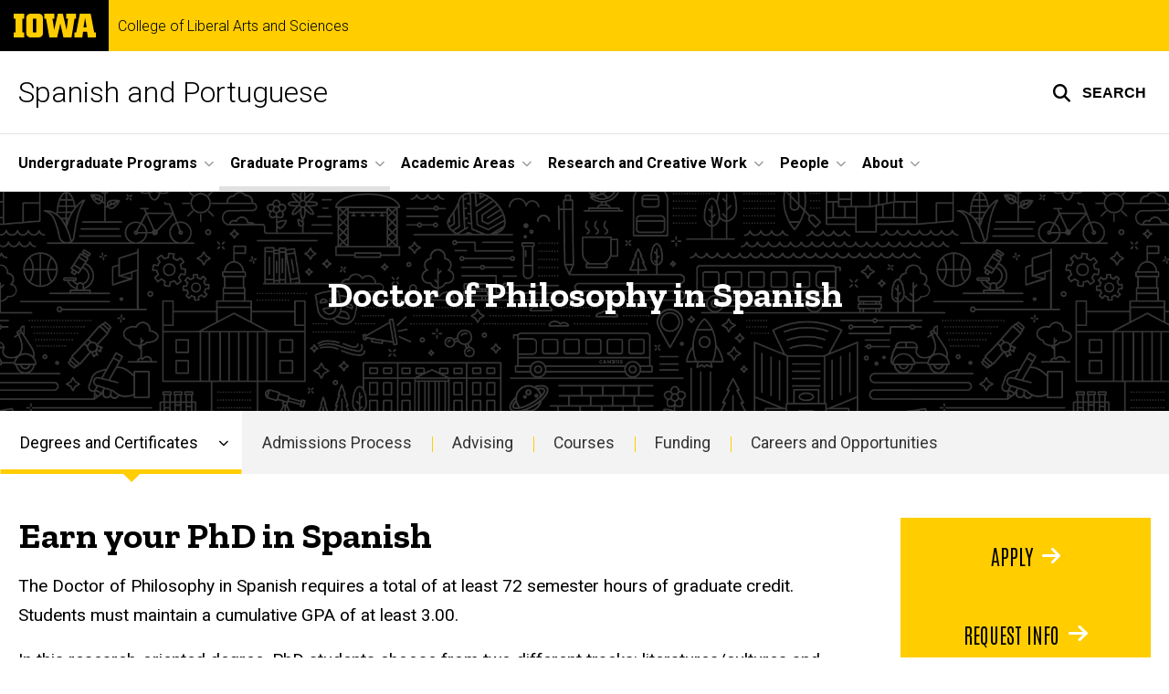

--- FILE ---
content_type: text/html; charset=UTF-8
request_url: https://spanish-portuguese.uiowa.edu/graduate/phd-spanish
body_size: 14772
content:

<!DOCTYPE html>
<html lang="en" dir="ltr" prefix="og: https://ogp.me/ns#" class="no-js">
  <head>
    <meta charset="utf-8" />
<link rel="preconnect" href="https://fonts.googleapis.com" />
<link rel="preconnect" href="https://fonts.googleapis.com" crossorigin="anonymous" />
<noscript><style>form.antibot * :not(.antibot-message) { display: none !important; }</style>
</noscript><script async src="https://www.googletagmanager.com/gtag/js?id=G-T3ZZZW3YE7"></script>
<script>window.dataLayer = window.dataLayer || [];function gtag(){dataLayer.push(arguments)};gtag("js", new Date());gtag("set", "developer_id.dMDhkMT", true);gtag("config", "G-T3ZZZW3YE7", {"groups":"default","page_placeholder":"PLACEHOLDER_page_location","allow_ad_personalization_signals":false});</script>
<meta name="description" content="Learn more about earning a PhD in Spanish at the University of Iowa." />
<link rel="shortlink" href="https://spanish-portuguese.uiowa.edu/node/536" />
<meta name="robots" content="index, follow" />
<link rel="canonical" href="https://spanish-portuguese.uiowa.edu/graduate/phd-spanish" />
<meta name="referrer" content="no-referrer-when-downgrade" />
<link rel="icon" href="/profiles/custom/sitenow/assets/favicon.ico" />
<link rel="mask-icon" href="/profiles/custom/sitenow/assets/safari-pinned-tab.svg" />
<link rel="icon" sizes="16x16" href="/profiles/custom/sitenow/assets/favicon-16x16.png" />
<link rel="icon" sizes="32x32" href="/profiles/custom/sitenow/assets/favicon-32x32.png" />
<link rel="icon" sizes="96x96" href="/profiles/custom/sitenow/assets/favicon-96x96.png" />
<link rel="icon" sizes="192x192" href="/profiles/custom/sitenow/assets/android-chrome-192x192.png" />
<link rel="apple-touch-icon" href="/profiles/custom/sitenow/assets/apple-touch-icon-60x60.png" />
<link rel="apple-touch-icon" sizes="72x72" href="/profiles/custom/sitenow/assets/apple-touch-icon-72x72.png" />
<link rel="apple-touch-icon" sizes="76x76" href="/profiles/custom/sitenow/assets/apple-touch-icon-76x76.png" />
<link rel="apple-touch-icon" sizes="114x114" href="/profiles/custom/sitenow/assets/apple-touch-icon-114x114.png" />
<link rel="apple-touch-icon" sizes="120x120" href="/profiles/custom/sitenow/assets/apple-touch-icon-120x120.png" />
<link rel="apple-touch-icon" sizes="144x144" href="/profiles/custom/sitenow/assets/apple-touch-icon-144x144.png" />
<link rel="apple-touch-icon" sizes="152x152" href="/profiles/custom/sitenow/assets/apple-touch-icon-152x152.png" />
<link rel="apple-touch-icon" sizes="180x180" href="/profiles/custom/sitenow/assets/apple-touch-icon-180x180.png" />
<link rel="apple-touch-icon-precomposed" sizes="180x180" href="/profiles/custom/sitenow/assets/apple-touch-icon-precomposed.png" />
<meta property="og:site_name" content="Spanish and Portuguese - College of Liberal Arts and Sciences | The University of Iowa" />
<meta property="og:url" content="https://spanish-portuguese.uiowa.edu/graduate/phd-spanish" />
<meta property="og:title" content="Doctor of Philosophy in Spanish" />
<meta property="og:description" content="Learn more about earning a PhD in Spanish at the University of Iowa." />
<meta name="twitter:card" content="summary_large_image" />
<meta name="twitter:description" content="Learn more about earning a PhD in Spanish at the University of Iowa." />
<meta name="twitter:title" content="Doctor of Philosophy in Spanish" />
<meta name="theme-color" content="#000000" />
<link rel="manifest" href="/profiles/custom/sitenow/assets/site.webmanifest" crossorigin="use-credentials" />
<meta name="apple-mobile-web-app-status-bar-style" content="black" />
<meta http-equiv="x-ua-compatible" content="IE=edge" />
<meta name="msapplication-square150x150logo" content="/profiles/custom/sitenow/assets/mstile-150x150.png" />
<meta name="msapplication-tilecolor" content="#000000" />
<meta name="msapplication-tileimage" content="/profiles/custom/sitenow/assets/mstile-150x150.png" />
<meta name="Generator" content="Drupal 10 (https://www.drupal.org)" />
<meta name="MobileOptimized" content="width" />
<meta name="HandheldFriendly" content="true" />
<meta name="viewport" content="width=device-width, initial-scale=1.0" />
<meta name="web-author" content="SiteNow v3 (https://sitenow.uiowa.edu)" />
<script src="/sites/spanish-portuguese.uiowa.edu/files/google_tag/gtm/google_tag.script.js?t8v8jo" defer></script>

    <title>Doctor of Philosophy in Spanish | Spanish and Portuguese - College of Liberal Arts and Sciences | The University of Iowa</title>
    <link rel="stylesheet" media="all" href="/sites/spanish-portuguese.uiowa.edu/files/css/css_zbS0wgXu-AncHLU-38jsybEdsNywSo616PbhF2nOA4A.css?delta=0&amp;language=en&amp;theme=uids_base&amp;include=[base64]" />
<link rel="stylesheet" media="all" href="/sites/spanish-portuguese.uiowa.edu/files/css/css_1alO5Ol9Do9kxGRU1-sKSryaQ4e1vRiryYw2OCtG5uk.css?delta=1&amp;language=en&amp;theme=uids_base&amp;include=[base64]" />
<link rel="stylesheet" media="all" href="https://fonts.googleapis.com/css2?family=Roboto:ital,wght@0,300;0,400;0,500;0,700;0,900;1,400;1,700&amp;display=swap" />
<link rel="stylesheet" media="all" href="https://fonts.googleapis.com/css2?family=Zilla+Slab:wght@400;600;700&amp;display=swap" />
<link rel="stylesheet" media="all" href="https://fonts.googleapis.com/css2?family=Antonio:wght@100;300;700&amp;display=swap" />
<link rel="stylesheet" media="all" href="/sites/spanish-portuguese.uiowa.edu/files/css/css_qOoMZYIz98b3HyaN4eCJMxfsVcFrlyh_dCQYQW8J_8c.css?delta=5&amp;language=en&amp;theme=uids_base&amp;include=[base64]" />
<link rel="stylesheet" media="all" href="/themes/custom/uids_base/assets/css/components/accordion.css?t8v8jo" />
<link rel="stylesheet" media="all" href="/themes/custom/uids_base/assets/css/paragraphs/uiowa_paragraphs_accordion.css?t8v8jo" />
<link rel="stylesheet" media="all" href="/themes/custom/uids_base/assets/css/components/banner.css?t8v8jo" />
<link rel="stylesheet" media="all" href="/themes/custom/uids_base/assets/css/components/card.css?t8v8jo" />
<link rel="stylesheet" media="all" href="/themes/custom/uids_base/assets/css/paragraphs/uiowa-paragraphs-card.css?t8v8jo" />
<link rel="stylesheet" media="all" href="/themes/custom/uids_base/assets/css/components/embed.css?t8v8jo" />
<link rel="stylesheet" media="all" href="/sites/spanish-portuguese.uiowa.edu/files/css/css_q6Wkvff5DWeFgUI3qDYO39z930E_xVp5IxM7cSs6X9Y.css?delta=12&amp;language=en&amp;theme=uids_base&amp;include=[base64]" />
<link rel="stylesheet" media="all" href="/themes/custom/uids_base/assets/css/components/menus/superfish/horizontal-menu.css?t8v8jo" />
<link rel="stylesheet" media="all" href="/themes/custom/uids_base/assets/css/components/logo.css?t8v8jo" />
<link rel="stylesheet" media="all" href="/themes/custom/uids_base/assets/css/components/menus/main-menu.css?t8v8jo" />
<link rel="stylesheet" media="all" href="/themes/custom/uids_base/assets/css/components/menus/superfish/mega-menu.css?t8v8jo" />
<link rel="stylesheet" media="all" href="/themes/custom/uids_base/assets/css/content/node--type--page.css?t8v8jo" />
<link rel="stylesheet" media="all" href="/themes/custom/uids_base/assets/css/components/media.css?t8v8jo" />
<link rel="stylesheet" media="all" href="/sites/spanish-portuguese.uiowa.edu/files/css/css__CpNL0o9C5Kqvbxe3c5lzPsb9SNEPd_qCqguu4ug9FM.css?delta=19&amp;language=en&amp;theme=uids_base&amp;include=[base64]" />
<link rel="stylesheet" media="print" href="/sites/spanish-portuguese.uiowa.edu/files/css/css_jw0ytiAcQQ5eCOluUZwc57EZGg_1kemlcSKJ6NL6LyU.css?delta=20&amp;language=en&amp;theme=uids_base&amp;include=[base64]" />
<link rel="stylesheet" media="all" href="/sites/spanish-portuguese.uiowa.edu/files/css/css_j8sggfA8SiAryb5FT8GbXWYPP7cbamh1R7-nM2JYNxQ.css?delta=21&amp;language=en&amp;theme=uids_base&amp;include=[base64]" />
<link rel="stylesheet" media="all" href="/themes/custom/uids_base/assets/css/components/search-toggle.css?t8v8jo" />
<link rel="stylesheet" media="all" href="/sites/spanish-portuguese.uiowa.edu/files/css/css_Enpq_3Q0cxLK8MIM4ZXg6PBiVWdY9XYYH9XBRiLxb7E.css?delta=23&amp;language=en&amp;theme=uids_base&amp;include=[base64]" />

    <script src="/libraries/fontawesome/js/fontawesome.min.js?v=6.7.2" defer></script>
<script src="/libraries/fontawesome/js/brands.min.js?v=6.7.2" defer></script>
<script src="/libraries/fontawesome/js/regular.min.js?v=6.7.2" defer></script>
<script src="/libraries/fontawesome/js/solid.min.js?v=6.7.2" defer></script>

  </head>
  <body class="layout-page-sidebars-none header-not-sticky no-top-scroll path-node page-node-type-page inline has-top-links layout-builder-enabled">

<div class="skip-link-region" role="region" aria-label="skip-link">
  <a href="#main-content" class="visually-hidden focusable skip-link" role="link" aria-label="skip to main content">
    Skip to main content
  </a>
</div>


<noscript><iframe src="https://www.googletagmanager.com/ns.html?id=GTM-NCL4LZCS" height="0" width="0" style="display:none;visibility:hidden"></iframe></noscript>
  <div class="dialog-off-canvas-main-canvas" data-off-canvas-main-canvas>
    


  


<header data-uids-header  class="iowa-bar--narrow iowa-bar horizontal">
  <div class="iowa-bar__container">
                  

                      

<div class="logo logo--tab">
  <a href="https://uiowa.edu">
    <div class="element-invisible">The University of Iowa</div>
    <svg xmlns="http://www.w3.org/2000/svg" class="logo-icon" aria-labelledby="logo-header" role="img" viewBox="0 0 311.6 90.2">
      <path class="st0" d="M40 18.8h-7.3v52.4H40v19H0v-19h7.3V18.8H0V0h40V18.8z"/>
      <path class="st0" d="M93.8 90.2h-29c-10.5 0-17.4-6.9-17.4-18.2V18.2C47.4 7 54.4 0 64.8 0h29c10.5 0 17.4 7 17.4 18.2V72C111.2 83.2 104.2 90.2 93.8 90.2zM85.6 71.2V18.8H73v52.4H85.6z"/>
      <path class="st0" d="M122.6 18.8h-6.4V0h38v18.9H147l6.5 43.4L167 0h19.2l14.4 62.3 5.2-43.4h-6.6V0h37.5v18.9h-6.2l-11.3 71.4h-30.6l-11.8-53.2 -12.1 53.1h-29.4L122.6 18.8z"/>
      <path class="st0" d="M230.1 71.2h6.9L250.7 0h41l13.5 71.2h6.4v19H281l-2.9-22h-15.2l-2.7 22h-30L230.1 71.2 230.1 71.2zM276.5 51.7l-5.8-36.4 -6 36.4H276.5z"/>
      <image src="/themes/custom/uids_base/uids/assets/images/uiowa-primary.png">
        <title id="logo-header">University of Iowa</title>
      </image>
    </svg>
  </a>
</div>
                        
    
        <div class="parent-site-name">
        <a href="https://clas.uiowa.edu">
            College of Liberal Arts and Sciences
          </a>
      </div>
    </div>

    <div class="iowa-bar__below horizontal">
    <div class="iowa-bar__container">

                <h1 class="site-name">
        <a href="/">
            Spanish and Portuguese
          </a>
      </h1>
      
              


<div class="search-wrapper">
    <div class="search-overlay" id="search-overlay" aria-hidden="true" aria-label="search tools for this site">
          <div class="region region-search">
      <div id="block-uiowasearch" class="block block-uiowa-search block-uiowa-search-form">
    
    
          <form class="uiowa-search--search-form search-google-appliance-search-form form uids-search" aria-label="site search" role="search" data-drupal-selector="uiowa-search-form" action="/search" method="post" id="uiowa-search-form" accept-charset="UTF-8">
        <label class="sr-only" for="edit-search-terms">Search</label>
        <input placeholder="Search this site" data-drupal-selector="edit-search-terms" type="text" id="edit-search-terms" name="search-terms" value="" size="15" maxlength="256" />

        <button aria-label="Submit Search" type="Submit"><span>Submit Search</span></button>
<input autocomplete="off" data-drupal-selector="form-wjv-a-ssrxldgzn5em6aynvsejyzfbwzbzi-ffdeqso" type="hidden" name="form_build_id" value="form-WJv-A-SSRXLDgzN5Em6AyNVSejyZFBWZBzi-fFdeqSo" />
<input data-drupal-selector="edit-uiowa-search-form" type="hidden" name="form_id" value="uiowa_search_form" />

</form>

      </div>

  </div>

        
    </div>

      <button type="button" class="search-button" role="button" aria-expanded="false" aria-controls="search-overlay" aria-label="Toggle search form">
	<span id="search-button-label">Search</span>
</button>
  
</div>
                                    </div>
  </div>
</header>

      
    
        
    <nav class="nav--horizontal" aria-label="Primary menu">
      <div class="page__container">
          <div class="region region-primary-menu">
      <div id="block-main-navigation-superfish-horizontal" class="block block-superfish block-superfishmain">
    
    
          
<nav aria-label="Main">
  <h2 class="visually-hidden">Site Main Navigation</h2>
  <ul id="superfish-main" class="menu sf-menu sf-main sf-horizontal sf-style-none sf-horiz-menu">
    
<li id="main-menu-link-content569765d3-a0b1-406e-8b67-1c2f3983e4b3--2" class="sf-depth-1 menuparent sf-first">

  
              <a href="/undergraduate" class="sf-depth-1 menuparent" role="button" aria-haspopup="true" aria-expanded="false">Undergraduate Programs</a>
    
        
                                  <ul>
            
            
<li id="main-menu-link-content1609020a-6c72-4364-a063-3cbbf80d8855--2" class="sf-depth-2 menuparent sf-first">

  
              <span class="sf-depth-2 menuparent nolink" tabindex="0" role="button" aria-haspopup="true" aria-expanded="false">Majors, Minors, and Certificates</span>
    
        
                                  <ul>
            
            
<li id="main-menu-link-contenta55b494f-98ec-4981-b751-1e38a1737138--2" class="sf-depth-3 sf-no-children sf-first">

  
              <a href="/undergraduate/ba-spanish" class="sf-depth-3">Bachelor of Arts in Spanish</a>
    
        
                
    
  
  </li>


<li id="main-menu-link-content7bf6bd56-e4e5-4ced-9865-cf5e599488eb--2" class="sf-depth-3 sf-no-children">

  
              <a href="/undergraduate/minor-latin-american-studies" class="sf-depth-3">Minor in Latin American Studies</a>
    
        
                
    
  
  </li>


<li id="main-menu-link-content392c42e5-14e6-4b50-a9e7-0a0f51761d43--2" class="sf-depth-3 sf-no-children">

  
              <a href="/undergraduate/minor-spanish" class="sf-depth-3">Minor in Spanish</a>
    
        
                
    
  
  </li>


<li id="main-menu-link-content58921412-bb6a-4fb6-a469-6a8b359625ed--2" class="sf-depth-3 sf-no-children">

  
              <a href="/undergraduate/minor-portuguese" class="sf-depth-3">Minor in Portuguese</a>
    
        
                
    
  
  </li>


<li id="main-menu-link-content63db5ec8-61ac-4969-8e2a-39b76168ea75--2" class="sf-depth-3 sf-no-children sf-last">

  
              <a href="/undergraduate/certificate-latin-american-studies" class="sf-depth-3">Certificate in Latin American Studies</a>
    
        
                
    
  
  </li>




                </ul>
        
    
  
  </li>


<li id="main-menu-link-contente4e4fabf-a4af-49dc-b299-811907ddf276--2" class="sf-depth-2 sf-no-children">

  
              <a href="/undergraduate/honors" class="sf-depth-2">Honors</a>
    
        
                
    
  
  </li>


<li id="main-menu-link-contente0e82f7f-e3e4-485e-b2ed-39aca8f2d1bf--2" class="sf-depth-2 sf-no-children">

  
              <a href="/undergraduate/experiential-learning" class="sf-depth-2">Experiential Learning</a>
    
        
                
    
  
  </li>


<li id="main-menu-link-contentb2ba5271-bb63-4cc7-a317-8c8ef07c91bc--2" class="sf-depth-2 sf-no-children">

  
              <a href="/undergraduate/advising" class="sf-depth-2">Advising</a>
    
        
                
    
  
  </li>


<li id="main-menu-link-content83678f1c-fbda-4b85-89f8-b21647f0f6f2--2" class="sf-depth-2 sf-no-children">

  
              <a href="/undergraduate/scholarships" class="sf-depth-2">Awards and Scholarships</a>
    
        
                
    
  
  </li>


<li id="main-menu-link-contentd5264bed-cf3a-4e48-ab3c-001772560fc6--2" class="sf-depth-2 sf-no-children">

  
              <a href="/undergraduate/careers" class="sf-depth-2">Careers and Opportunities</a>
    
        
                
    
  
  </li>




                </ul>
        
    
  
  </li>


<li id="main-menu-link-content8a2341a0-a4fd-41df-89dc-a06458bde5d6--2" class="active-trail sf-depth-1 menuparent">

  
              <a href="/graduate" class="sf-depth-1 menuparent" role="button" aria-haspopup="true" aria-expanded="false">Graduate Programs</a>
    
        
                                  <ul>
            
            
<li id="main-menu-link-content273ac441-0477-45f7-ad0d-50fc1115a8df--2" class="active-trail sf-depth-2 menuparent sf-first">

  
              <span class="sf-depth-2 menuparent nolink" tabindex="0" role="button" aria-haspopup="true" aria-expanded="false">Degrees and Certificates</span>
    
        
                                  <ul>
            
            
<li id="main-menu-link-content44a703e3-4db3-4c18-886a-274def9f174a--2" class="sf-depth-3 sf-no-children sf-first">

  
              <a href="/graduate/ma-spanish" class="sf-depth-3">Master of Arts in Spanish</a>
    
        
                
    
  
  </li>


<li id="main-menu-link-content35cac857-ff59-4fb7-9b38-ff19aa6925fe--2" class="sf-depth-3 sf-no-children">

  
              <a href="/graduate/mfa-spanish-creative-writing" class="sf-depth-3">Master of Fine Arts in Spanish Creative Writing</a>
    
        
                
    
  
  </li>


<li id="main-menu-link-content2605de96-484e-40c1-b9f3-2b3a43c9e89e--2" class="active-trail sf-depth-3 sf-no-children sf-last">

  
              <a href="/graduate/phd-spanish" class="is-active sf-depth-3">Doctor of Philosophy in Spanish</a>
    
        
                
    
  
  </li>




                </ul>
        
    
  
  </li>


<li id="main-menu-link-content04c01e17-248b-4003-a4c2-c02b49b465ff--2" class="sf-depth-2 sf-no-children">

  
              <a href="/graduate/admissions" class="sf-depth-2">Admissions Process</a>
    
        
                
    
  
  </li>


<li id="main-menu-link-contentf74febd1-fecd-4487-9958-ce7e46fd2726--2" class="sf-depth-2 sf-no-children">

  
              <a href="/graduate/advising" class="sf-depth-2">Advising</a>
    
        
                
    
  
  </li>


<li id="main-menu-link-content452303f5-e957-4f05-b0b9-ac0b46d7e2c7--2" class="sf-depth-2 sf-no-children">

  
              <a href="/graduate/courses" class="sf-depth-2">Courses</a>
    
        
                
    
  
  </li>


<li id="main-menu-link-contentf49f2417-eac5-4fe8-b4a4-84401f9ccd16--2" class="sf-depth-2 sf-no-children">

  
              <a href="/graduate/funding" class="sf-depth-2">Funding</a>
    
        
                
    
  
  </li>


<li id="main-menu-link-content0b2064cf-d4a8-42d3-a353-f4c7aaccff22--2" class="sf-depth-2 sf-no-children sf-last">

  
              <a href="/graduate/careers" class="sf-depth-2">Careers and Opportunities</a>
    
        
                
    
  
  </li>




                </ul>
        
    
  
  </li>


<li id="main-menu-link-contentb1f1bb25-d93f-411c-8426-cea8bca95278--2" class="sf-depth-1 menuparent">

  
              <a href="/academic-areas" class="sf-depth-1 menuparent" role="button" aria-haspopup="true" aria-expanded="false">Academic Areas</a>
    
        
                                  <ul>
            
            
<li id="main-menu-link-content94832546-13bc-4723-8057-cfb10df3c65d--2" class="sf-depth-2 sf-no-children sf-first">

  
              <a href="/academic-areas/spanish" class="sf-depth-2">Spanish</a>
    
        
                
    
  
  </li>


<li id="main-menu-link-content4342b8af-6c90-4728-83fa-a79197002571--2" class="sf-depth-2 sf-no-children">

  
              <a href="/academic-areas/portuguese" class="sf-depth-2">Portuguese</a>
    
        
                
    
  
  </li>


<li id="main-menu-link-content3e967b69-6d6a-4176-a1cb-1d19ab138450--2" class="sf-depth-2 sf-no-children sf-last">

  
              <a href="/academic-areas/latin-american-studies" class="sf-depth-2">Latin American Studies</a>
    
        
                
    
  
  </li>




                </ul>
        
    
  
  </li>


<li id="main-menu-link-contentc97c3d68-b369-47bb-832a-cc7f2b86d393--2" class="sf-depth-1 menuparent">

  
              <a href="/research" class="sf-depth-1 menuparent" role="button" aria-haspopup="true" aria-expanded="false">Research and Creative Work</a>
    
        
                                  <ul>
            
            
<li id="main-menu-link-contentc05baf3b-cfb5-4c0a-8c9b-7f6dadcf68af--2" class="sf-depth-2 sf-no-children sf-first">

  
              <a href="/research/articles" class="sf-depth-2">Articles</a>
    
        
                
    
  
  </li>


<li id="main-menu-link-contenta85ddc58-ae3d-49ea-97d0-dd0892530626--2" class="sf-depth-2 sf-no-children">

  
              <a href="/research/books" class="sf-depth-2">Books</a>
    
        
                
    
  
  </li>


<li id="main-menu-link-contentb5ae99cd-80e5-4218-b11d-995f89e50a41--2" class="sf-depth-2 sf-no-children">

  
              <a href="/research/creative-writing" class="sf-depth-2">Creative Writing</a>
    
        
                
    
  
  </li>


<li id="main-menu-link-contentcd126fa9-8a44-4307-acc5-62e46ff80c17--2" class="sf-depth-2 sf-no-children sf-last">

  
              <a href="https://multilingualsyntax.lab.uiowa.edu/" class="sf-depth-2 sf-external">Multilingual Syntax Lab</a>
    
        
                
    
  
  </li>




                </ul>
        
    
  
  </li>


<li id="main-menu-link-content72f0839b-74be-453c-ae0a-2bc1642b66ff--2" class="sf-depth-1 menuparent">

  
              <a href="/people" class="sf-depth-1 menuparent" role="button" aria-haspopup="true" aria-expanded="false">People</a>
    
        
                                  <ul>
            
            
<li id="main-menu-link-contente27bad7f-b712-4138-9e57-d63259d93d4f--2" class="sf-depth-2 sf-no-children sf-first">

  
              <a href="/people/faculty" class="sf-depth-2">Faculty</a>
    
        
                
    
  
  </li>


<li id="main-menu-link-content8d6bf0f3-4b68-4606-8cd0-3eb08a0d4fb1--2" class="sf-depth-2 sf-no-children">

  
              <a href="/people/adjunct-faculty" class="sf-depth-2">Adjunct Faculty</a>
    
        
                
    
  
  </li>


<li id="main-menu-link-contentc1bae140-fc7e-46d3-9b28-6053cf6188a6--2" class="sf-depth-2 sf-no-children">

  
              <a href="/people/visiting-faculty" class="sf-depth-2">Visiting Faculty</a>
    
        
                
    
  
  </li>


<li id="main-menu-link-content5eae2d03-ef28-4e06-8701-4ad6f7c6f0f0--2" class="sf-depth-2 sf-no-children">

  
              <a href="/people/emeritus-faculty" class="sf-depth-2">Emeritus Faculty</a>
    
        
                
    
  
  </li>


<li id="main-menu-link-contentdcc7fe90-d4bb-4f3a-883d-64f2dcf0b627--2" class="sf-depth-2 sf-no-children">

  
              <a href="/people/staff" class="sf-depth-2">Staff</a>
    
        
                
    
  
  </li>


<li id="main-menu-link-contentb88494f1-325a-4fea-86cc-8957aabc4ab3--2" class="sf-depth-2 sf-no-children">

  
              <a href="/people/graduate-students" class="sf-depth-2">Graduate Students</a>
    
        
                
    
  
  </li>


<li id="main-menu-link-content0ebcff28-f188-4133-bbaf-87ad218a2ecb--2" class="sf-depth-2 sf-no-children sf-last">

  
              <a href="/people/memoriam" class="sf-depth-2">In Memoriam</a>
    
        
                
    
  
  </li>




                </ul>
        
    
  
  </li>


<li id="main-menu-link-content234d1fe7-70a7-4455-a7f8-3394b5c4019e--2" class="sf-depth-1 menuparent sf-last">

  
              <a href="/about" class="sf-depth-1 menuparent" role="button" aria-haspopup="true" aria-expanded="false">About</a>
    
        
                                  <ul>
            
            
<li id="main-menu-link-content0931250c-e0f7-4040-9892-ef2eb44cf554--2" class="sf-depth-2 sf-no-children sf-first">

  
              <a href="/news" class="sf-depth-2">News</a>
    
        
                
    
  
  </li>


<li id="main-menu-link-content445adfde-69aa-40f1-96ae-37986febcbdb--2" class="sf-depth-2 sf-no-children">

  
              <a href="/about/events" class="sf-depth-2">Events</a>
    
        
                
    
  
  </li>


<li id="main-menu-link-contentf7d8f56a-0c46-4ce0-9d6d-c1744be3199b--2" class="sf-depth-2 sf-no-children">

  
              <a href="/about/facilities" class="sf-depth-2">Facilities</a>
    
        
                
    
  
  </li>


<li id="main-menu-link-contentd83773be-1552-4cac-b4ec-657b48665fce--2" class="sf-depth-2 sf-no-children">

  
              <a href="/mission" class="sf-depth-2">Mission Statement &amp; Strategic Plan</a>
    
        
                
    
  
  </li>


<li id="main-menu-link-content16b7fa5d-7828-42d2-a92c-3124f5138b1d--2" class="sf-depth-2 sf-no-children">

  
              <a href="/about/outreach" class="sf-depth-2">Outreach &amp; Public Engagement</a>
    
        
                
    
  
  </li>


<li id="main-menu-link-contentf28c061f-8916-479f-b4d8-b35580c15048--2" class="sf-depth-2 menuparent">

  
              <a href="/about/alumni" class="sf-depth-2 menuparent" role="button" aria-haspopup="true" aria-expanded="false">Alumni</a>
    
        
                                  <ul>
            
            
<li id="main-menu-link-content1a97cf48-f381-4163-b4b8-b06b3d333a46--2" class="sf-depth-3 sf-no-children sf-first">

  
              <a href="https://clas.uiowa.edu/alumni" class="sf-depth-3 sf-external">CLAS Alumni and Friends</a>
    
        
                
    
  
  </li>


<li id="main-menu-link-content09aba792-68eb-49c4-81ec-9ed04fa160e6--2" class="sf-depth-3 sf-no-children sf-last">

  
              <a href="https://www.foriowa.org/" class="sf-depth-3 sf-external">UI Alumni and Friends</a>
    
        
                
    
  
  </li>




                </ul>
        
    
  
  </li>


<li id="main-menu-link-contentd1e6636d-1eb2-4001-af91-7e6b5ef88669--2" class="sf-depth-2 sf-no-children sf-last">

  
              <a href="/contact" class="sf-depth-2">Contact Us</a>
    
        
                
    
  
  </li>




                </ul>
        
    
  
  </li>



  </ul>
</nav>

      </div>

  </div>

      </div>
    </nav>
  

    <div class="region region-alert">
      <div id="block-alertsblock" class="block block-uiowa-alerts block-uiowa-alerts-block">
    
    
          
    
<div class="uiowa-alerts-wrapper">
    
<div class="hawk-alerts-wrapper"></div>
</div>

      </div>
<div data-drupal-messages-fallback class="hidden messages-list uids-messages-container"></div>

  </div>



<main role="main"  class="content__container">

  <a id="main-content" tabindex="-1"></a>
  
  
    <div class="region region-content">
      <div id="block-uids-base-content" class="block block-system block-system-main-block">
    
    
          


<article class="node node--type-page node--view-mode-full">

  
    

  
  <div class="node__content">
      



      
      
  


  

      
                
    
  

    <div class="page__container--edge banner--overlay-none banner--horizontal-left banner--vertical-bottom layout--title layout--onecol--no--background layout--title--hidden layout__container layout layout--onecol--background">
        <div class="layout__spacing_container">
      
                            <div  class="column-container layout__region layout__region--content">
              <div class="block block-system block-system-breadcrumb-block">
    
    
            <nav class="breadcrumb" role="navigation" aria-labelledby="system-breadcrumb">
    <h2 id="system-breadcrumb" class="visually-hidden">Breadcrumb</h2>
    <ol>
          <li>
                  <a href="/">Home</a>
              </li>
          <li>
                  <a href="/graduate">Graduate Programs</a>
              </li>
          <li>
                  Degrees and Certificates
              </li>
          <li>
                  Doctor of Philosophy in Spanish
              </li>
        </ol>
  </nav>

      </div>
  <div class="element-invisible block block-layout-builder block-field-blocknodepagetitle">
    
    
          <h1  class="page-title headline--serif headline"><span>Doctor of Philosophy in Spanish</span></h1>
      </div>

          </div>
        
      
        
          </div>
  </div>




      
                
  

    <div class="page__container--edge section-padding__removed-top section-padding__removed-bottom layout layout--onecol layout__container">
        <div class="layout__spacing_container">
      
                            <div  class="column-container layout__region layout__region--content">
            






<div class="bg--black--pattern--community banner--narrow banner--horizontal-center banner--vertical-center banner--small block block-layout-builder block-inline-blockuiowa-banner banner">
          
    
      

  <div class="banner__content">
                                              <div class="headline headline--serif headline--medium banner__pre-title headline--default">
    <span class="headline__heading">
        
      </span>
    </div>
                                <h2 class="headline headline--serif headline--medium headline--default">
    <span class="headline__heading">
        Doctor of Philosophy in Spanish
      </span>
    </h2>
          
    
                </div>
</div>

          </div>
        
          </div>
  </div>




      
                
  

    <div class="bg--gray page__container--edge section-padding__removed-top section-padding__removed-bottom layout__region--unset-type layout layout--onecol layout__container">
        <div class="layout__spacing_container">
      
                            <div  class="column-container layout__region layout__region--content">
            <nav role="navigation" aria-labelledby="-menu" class="menu-wrapper menu-wrapper--horizontal block block-menu navigation menu--main" data-block-name="block-1">
            
  <h2 class="visually-hidden" id="-menu">Main navigation</h2>
  

        
              <ul class="menu">
                    <li class="menu-item menu-item--expanded menu-item--active-trail">
        <span>Degrees and Certificates</span>
                                <ul class="menu">
                    <li class="menu-item">
        <a href="/graduate/ma-spanish" data-drupal-link-system-path="node/526">Master of Arts in Spanish</a>
              </li>
                <li class="menu-item">
        <a href="/graduate/mfa-spanish-creative-writing" data-drupal-link-system-path="node/531">Master of Fine Arts in Spanish Creative Writing</a>
              </li>
                <li class="menu-item menu-item--active-trail">
        <a href="/graduate/phd-spanish" data-drupal-link-system-path="node/536" class="is-active" aria-current="page">Doctor of Philosophy in Spanish</a>
              </li>
        </ul>
  
              </li>
                <li class="menu-item">
        <a href="/graduate/admissions" data-drupal-link-system-path="node/126">Admissions Process</a>
              </li>
                <li class="menu-item">
        <a href="/graduate/advising" data-drupal-link-system-path="node/116">Advising</a>
              </li>
                <li class="menu-item">
        <a href="/graduate/courses" data-drupal-link-system-path="node/121">Courses</a>
              </li>
                <li class="menu-item">
        <a href="/graduate/funding" data-drupal-link-system-path="node/111">Funding</a>
              </li>
                <li class="menu-item">
        <a href="/graduate/careers" data-drupal-link-system-path="node/106">Careers and Opportunities</a>
              </li>
        </ul>
  


  </nav>

          </div>
        
          </div>
  </div>




      
                
        
                
  

    <div class="layout layout--twocol layout--twocol--75-25 page__container--normal section-order__reversed layout__container">
        <div class="layout__spacing_container">
      
                            <div  class="column-container layout__region layout__region--first">
            

<div class="block block-layout-builder block-inline-blockuiowa-text-area form">
  
  

      
                  <h2 class="headline block__headline headline headline--serif block__headline headline--left">
    <span class="headline__heading">
        Earn your PhD in Spanish
      </span>
    </h2>
  
  

      <p>The Doctor of Philosophy in Spanish requires a total of at least 72 semester hours of graduate credit. Students must maintain a cumulative GPA of at least 3.00.</p><p>In this research-oriented degree, PhD students choose from two different tracks: literatures/cultures and Hispanic linguistics. The literatures/cultures track trains students in textual analysis and literary history, criticism, and theory. The linguistics track provides training in linguistic analysis and theory. All courses taken to fulfill the semester hour requirement for the degree must be taken on a graded basis; no graduate credit is awarded for a grade lower than C-minus.</p><p>Both tracks require a specified number of semester hours of coursework, of which up to, but not more than, 30 semester hours (10 courses) may be counted from the MA in Spanish or the MFA in Spanish creative writing at the University of Iowa or elsewhere, as approved by the director of graduate studies. The PhD also requires 3-15 semester hours for the thesis in <strong>SPAN:6999–Thesis</strong>. The degree also requires successful completion and defense of a dissertation representing original research or creative work.</p><p>No credit is awarded for coursework completed after the MA is granted and prior to entrance into the PhD program. If, in the course of doctoral study, the advisory committee recommends a student take coursework at another institution, the student may petition the director of graduate studies well in advance of undertaking the coursework, for approval of up to 9 semester hours of transfer credit. At least 39 semester hours of the 72 semester hours required for the degree must be in coursework taken at the University of Iowa.</p>
  

  </div>

          </div>
        
      
                            <div  class="column-container layout__region layout__region--second">
            
                                        
  
<div  class="element--center  block bttn--full bttn--row">
  
  

      
    <a  class="bttn bttn--primary bttn--large bttn--full" href="/graduate/admissions">
  Apply
  <i role="presentation" class="fas fa-arrow-right"></i>
</a>
      
    <a  class="bttn bttn--primary bttn--large bttn--full" href="https://www.maui.uiowa.edu/maui/pub/admissions/webinquiry/graduate.page">
  Request Info
  <i role="presentation" class="fas fa-arrow-right"></i>
</a>
  </div>

          </div>
        
          </div>
  </div>




      
                
  

    <div class="page__container--normal layout layout--onecol layout__container">
        <div class="layout__spacing_container">
      
                            <div  class="column-container layout__region layout__region--content">
            <div class="block block-layout-builder block-inline-blockuiowa-collection">
  
  
          <div class="collection--accordion">
      
                  <h2 class="headline block__headline headline headline--serif block__headline headline--left">
    <span class="headline__heading">
        Requirements and program planning
      </span>
    </h2>
  
      <div class="accordion" role="tablist"         aria-owns="accordion-item-2286-0 accordion-item-2286-1 accordion-item-2286-2 accordion-item-2286-3 accordion-item-2286-4"
       aria-multiselectable="true" id="accordion-2286">
        
  

      


<details class="accordion__item"  role="none" >
  <summary id="accordion-item-2286-0" class="accordion__heading" role="tab">
    <h3>
          
  

  
    
              <div class="field field--name-field-collection-headline field--type-string field--label-hidden field__item">          Literatures/cultures track</div>
      
    
  
        <i aria-hidden="true" class="fas fa-chevron-up" role="presentation"></i>
  </h3>
  </summary>
  <div class="accordion__content bg--white">
            <p>Students must complete at least 36 semester hours (12 courses) beyond the master's degree (or 22 courses beyond the bachelor's degree). The following courses are required; courses taken for the MA may be used to meet part of this requirement.</p><div class="table-responsive"><div class="table-responsive" tabindex="0" aria-label="Scrollable table"><table summary="A list of requirements for the degree."><caption><strong>Degree Requirements</strong></caption><thead><tr><th scope="col">Title</th><th scope="col">Hours</th></tr></thead><tbody><tr><td>Pedagogical Practicum course</td><td>2</td></tr><tr><td>Proseminar course focused on professional training and development</td><td>1</td></tr><tr><td>Three courses in Spanish American literature or culture; at least one course must be in pre-1700 literature</td><td>9</td></tr><tr><td>Three courses in Spanish literature or culture; at least one course must be in pre-1700 literature</td><td>9</td></tr><tr><td>Six courses chosen in conjunction with advisor (students approved for a creative writing dissertation must take at least three graduate courses in Spanish creative writing, and students approved for a literary or cultural studies dissertation must take at least three graduate courses in Spanish or Spanish American literature or culture)</td><td>18</td></tr><tr><td>Thesis work</td><td>3+</td></tr><tr><td><strong>Total hours</strong></td><td><strong>42</strong></td></tr></tbody></table></div><h4>Language tool requirement</h4><p>Students in this track must complete the equivalent of three years of college-level study in one language.</p><p>Students who plan to write dissertations on topics in Spanish or Spanish American literature before 1700 are strongly encouraged to select Latin, Arabic, or an Amerindian language to satisfy this requirement; they should consult specialists in their field to determine which language is most appropriate. Students may take more than two languages if their coursework permits.</p><p>Language tool coursework below the third-year college level does not count toward the 72 semester hours required for the degree. Courses taken to fulfill the language tool requirements may be taken on a nongraded basis. If the language tool requirements are satisfied by examination, the exam results must be documented in a student's file.</p></div>

      </div>
</details>

      


<details class="accordion__item"  role="none" >
  <summary id="accordion-item-2286-1" class="accordion__heading" role="tab">
    <h3>
          
  

  
    
              <div class="field field--name-field-collection-headline field--type-string field--label-hidden field__item">          Hispanic linguistics track</div>
      
    
  
        <i aria-hidden="true" class="fas fa-chevron-up" role="presentation"></i>
  </h3>
  </summary>
  <div class="accordion__content bg--white">
            <p>Students must earn at least 27 semester hours (9 courses) beyond the master's degree (or 19 courses beyond the bachelor's degree). The following courses are required; courses taken for the MA may be used to meet part of this requirement.</p><div class="table-responsive"><div class="table-responsive" tabindex="0" aria-label="Scrollable table"><table summary="A list of requirements for the degree."><caption><strong>Degree Requirements</strong></caption><thead><tr><th scope="col">Title</th><th scope="col">Hours</th></tr></thead><tbody><tr><td>Required courses</td><td>30</td></tr><tr><td>One additional course in the dissertation research area</td><td>3</td></tr><tr><td>One course in historical linguistics, sociolinguistics/language variation, or language acquisition/psycholinguistics</td><td>3</td></tr><tr><td>One Hispanic linguistics seminar numbered 7000 or above</td><td>3</td></tr><tr><td>Thesis work</td><td>3+</td></tr><tr><td><strong>Total hours</strong></td><td><strong>42</strong></td></tr></tbody></table></div><h4>Language tool and additional requirements</h4><p>Students in this track must complete the equivalent of three years of college-level study of Portuguese, and the equivalent of one year of college-level study in each of two other languages. For students specializing in historical linguistics, one of those two languages must be Latin.</p><p>Students may satisfy the language tool requirement by examination or by coursework at the University of Iowa or at another accredited university. Courses taken to fulfill the language tool requirements may be taken on a nongraded basis. If the language tool requirements are satisfied by examination, the exam results must be documented in the student's file. The language tool coursework does not count toward the 57 semester hours of pre-thesis coursework required for the degree, except for the third-year-level coursework in Portuguese, which may be counted with the faculty advisor's approval if a student completed the course with a grade.</p><p>Students also must write two extended research papers and give two colloquium presentations based on these papers. The first paper must be in an area distinct from the intended dissertation research; it must be approved by a student's advisory committee by the end of fall semester of the second year of PhD coursework in order for the student to continue in the track. The second paper must be in the dissertation research area, must be of publishable quality, and must be approved by the student's advisory committee no later than the beginning of the semester in which the student takes the comprehensive exam.</p></div>

      </div>
</details>

      


<details class="accordion__item"  role="none" >
  <summary id="accordion-item-2286-2" class="accordion__heading" role="tab">
    <h3>
          
  

  
    
              <div class="field field--name-field-collection-headline field--type-string field--label-hidden field__item">          Comprehensive examinations</div>
      
    
  
        <i aria-hidden="true" class="fas fa-chevron-up" role="presentation"></i>
  </h3>
  </summary>
  <div class="accordion__content bg--white">
            <p>The purpose of the comprehensive examination is to determine whether students have gained sufficient breadth and depth of research knowledge in Hispanic literatures or linguistics to enter the profession as a teacher-scholar. The examining committee is composed of five departmental faculty members, or four departmental faculty members and a fifth faculty member from a related department.</p><p>Graduate students who plan to take the examination must file the departmental Notification of Intent to Take MA or PhD Exams form with the graduate student academic coordinator by the third week of the relevant semester; see the&nbsp;<a href="/graduate/advising" title="Graduate Advising" data-entity-type="node" data-entity-uuid="ca813a92-dfd1-4203-839b-ec3dbd7db06d" data-entity-substitution="canonical">Graduate Program Manual</a><a href="/sites/spanish-portuguese.uiowa.edu/files/2022-01/SPANISH%20Grad%20Manual%20May%202020_Revised_Oct.2020.pdf" target="_blank" title="Spanish Grad Manual " data-entity-type="media" data-entity-uuid="286c98c0-1520-4f32-8da6-901c45cf29d0" data-entity-substitution="media">.</a> Students presenting the comprehensive exams cannot have more than one coursework requirement left to be completed, including courses for the fulfillment of the language tool requirements, after the semester in which the exams are presented. Generally, students either have finished their coursework requirements prior to presenting the comprehensive exams or they are completing them in the semester of their exams.</p>

      </div>
</details>

      


<details class="accordion__item"  role="none" >
  <summary id="accordion-item-2286-3" class="accordion__heading" role="tab">
    <h3>
          
  

  
    
              <div class="field field--name-field-collection-headline field--type-string field--label-hidden field__item">          Dissertation</div>
      
    
  
        <i aria-hidden="true" class="fas fa-chevron-up" role="presentation"></i>
  </h3>
  </summary>
  <div class="accordion__content bg--white">
            <p>After the comprehensive examination is completed, a student submits a dissertation prospectus for the dissertation committee's approval. The dissertation committee is composed of five faculty members; at least four committee members must be from the Department of Spanish and Portuguese.</p><p>The dissertation, complete and in final form, must be submitted in the required electronic format to the Graduate College office by the first-deposit deadline date of the session in which the degree is to be conferred. The final deposit of the approved dissertation in electronic format must be deposited at the office by the appropriate deadline in a student's graduation semester.</p><p>Students must adhere to the Graduate College regulations regarding preparation of the dissertation copy; consult the&nbsp;<a href="https://grad.uiowa.edu/" target="_blank">Graduate College</a>. For information on the dissertation and final examinations, see the&nbsp;<a href="https://grad.uiowa.edu/academics/manual" target="_blank">Manual of Rules and Regulations</a>&nbsp;on the Graduate College website.</p>

      </div>
</details>

      


<details class="accordion__item"  role="none" >
  <summary id="accordion-item-2286-4" class="accordion__heading" role="tab">
    <h3>
          
  

  
    
              <div class="field field--name-field-collection-headline field--type-string field--label-hidden field__item">          Additional requirements</div>
      
    
  
        <i aria-hidden="true" class="fas fa-chevron-up" role="presentation"></i>
  </h3>
  </summary>
  <div class="accordion__content bg--white">
            <p><span>Only 3 semester hours earned for post MA independent study may be applied toward the 72 semester hours required for the degree; the department discourages students from including independent study as a part of their coursework. Exceptions are made under extraordinary circumstances, but must be preapproved by the director of graduate studies. For consideration of a request for independent study credit, students must complete the Department of Spanish and Portuguese Independent Study Contract for Graduate Students form obtained from the director of graduate studies, then secure the approval of the director of graduate studies and the chair of the department, and submit a copy of the form to the graduate student academic coordinator before the first day of the semester. Only students in good academic standing may enroll in an independent study course.</span></p>

      </div>
</details>

  

      </div>
    </div>
  </div>

          </div>
        
          </div>
  </div>




      
                
        
                
  

    <div class="layout layout--twocol layout--twocol--50-50 bg--gray page__container--normal layout__container">
        <div class="layout__spacing_container">
      
                            <div  class="column-container layout__region layout__region--first">
              <div class="block block-layout-builder block-inline-blockuiowa-card">
    
    
          <div class="bg--white card--stacked click-container block--word-break card">
  
  
        
      <div class="card__body">
                              <header>
            <h2 class="headline headline headline--serif headline--default">
<a href="https://catalog.registrar.uiowa.edu/liberal-arts-sciences/spanish-portuguese/spanish-phd/"  class="click-target" aria-describedby="create-your-academic-path--2">
      <span class="headline__heading">
        Create your academic path
      </span>
    </a>
</h2>
          </header>
              
                    
                
  

      <p><span>You'll find degree overviews, requirements, course lists, academic plans, and more to help you plan your education and explore your possibilities.</span></p>
  

      
                        <footer>
                                        <div  aria-hidden="true" id="create-your-academic-path--2" class="bttn bttn--primary bttn--transparent bttn--light-font">
                View General Catalog 
                <i role="presentation" class="fas fa-arrow-right"></i>
              </div>
                      </footer>
                  </div>
  </div>

      </div>

          </div>
        
      
                            <div  class="column-container layout__region layout__region--second">
              <div class="block block-layout-builder block-inline-blockuiowa-card">
    
    
          <div class="bg--white card--stacked click-container block--word-break card">
  
  
        
      <div class="card__body">
                              <header>
            <h2 class="headline headline headline--serif headline--default">
<a href="https://myui.uiowa.edu/my-ui/courses/dashboard.page?q.sessionId=1133&amp;q.courseSubject=span&amp;q.courseNumber=&amp;q.sectionNumber=&amp;q.keywords=&amp;q.instructors=&amp;q.startDate=&amp;q.startTime=&amp;q.endTime=&amp;q.sort=COURSE_NUMBER&amp;q.onlyOpen=false&amp;showResults=1"  class="click-target" aria-describedby="current-course-list--2">
      <span class="headline__heading">
        Current course list
      </span>
    </a>
</h2>
          </header>
              
                    
                
  

      <p><span>The MyUI Schedule displays registered courses for a particular session and is available to enrolled students. The list view includes course instructors, time and location, and features to drop courses or change sections.</span></p>
  

      
                        <footer>
                                        <div  aria-hidden="true" id="current-course-list--2" class="bttn bttn--primary bttn--transparent bttn--light-font">
                View Current Courses 
                <i role="presentation" class="fas fa-arrow-right"></i>
              </div>
                      </footer>
                  </div>
  </div>

      </div>

          </div>
        
          </div>
  </div>

  </div>
</article>

      </div>

  </div>


  
</main>


      
<footer class="footer">
  <div class="footer__container footer__container--flex">
    <div class="footer__links footer__links--contact">

            

                

<div class="logo logo--footer">
  <a href="https://uiowa.edu">
    <div class="element-invisible">The University of Iowa</div>
    <svg xmlns="http://www.w3.org/2000/svg" class="logo-icon" aria-labelledby="logo-footer" role="img" viewBox="0 0 311.6 90.2">
      <path class="st0" d="M40 18.8h-7.3v52.4H40v19H0v-19h7.3V18.8H0V0h40V18.8z"/>
      <path class="st0" d="M93.8 90.2h-29c-10.5 0-17.4-6.9-17.4-18.2V18.2C47.4 7 54.4 0 64.8 0h29c10.5 0 17.4 7 17.4 18.2V72C111.2 83.2 104.2 90.2 93.8 90.2zM85.6 71.2V18.8H73v52.4H85.6z"/>
      <path class="st0" d="M122.6 18.8h-6.4V0h38v18.9H147l6.5 43.4L167 0h19.2l14.4 62.3 5.2-43.4h-6.6V0h37.5v18.9h-6.2l-11.3 71.4h-30.6l-11.8-53.2 -12.1 53.1h-29.4L122.6 18.8z"/>
      <path class="st0" d="M230.1 71.2h6.9L250.7 0h41l13.5 71.2h6.4v19H281l-2.9-22h-15.2l-2.7 22h-30L230.1 71.2 230.1 71.2zM276.5 51.7l-5.8-36.4 -6 36.4H276.5z"/>
      <image src="/themes/custom/uids_base/uids/assets/images/uiowa-primary.png">
        <title id="logo-footer">University of Iowa</title>
      </image>
    </svg>
  </a>
</div>
      
      
                                                <a class="site-name-link" href="/">
                <h2 class="site-name">Spanish and Portuguese</h2>
              </a>
                        
                        <strong class="parent-site-name">
            <a href="https://clas.uiowa.edu">
              College of Liberal Arts and Sciences
            </a>
          </strong>
              
                <div class="region region-footer-first">
      <div id="block-uids-base-footercontactinfo" class="block block-block-content block-block-content0c0c1f36-3804-48b0-b384-6284eed8c67e">
    
    
          
  
  

      <p>111 Phillips Hall (PH)<br>Iowa City, Iowa 52242</p><p>Monday-Friday: 8 a.m. to 5 p.m.</p><p><a href="tel:+13193352923"><span class="fa-phone fas" role="presentation"></span>319-335-2923</a><br><a href="tel:+13193352990"><span class="fa-fax fas" role="presentation"></span>319-335-2990</a><br><a href="mailto:span-port@uiowa.edu"><span class="fa-envelope fas" role="presentation"></span>span-port@uiowa.edu</a></p>
  

      </div>
<nav role="navigation" aria-labelledby="block-uids-base-socialmedia-menu" id="block-uids-base-socialmedia" class="block block-menu navigation menu--social">
            
  <h2 class="visually-hidden" id="block-uids-base-socialmedia-menu">Social Media</h2>
  

        
              <ul class="menu">
                    <li class="menu-item">
        <a href="https://www.facebook.com/spanportuiowa/" class="fa-icon"><span role="presentation" class="fa fab fa-facebook-square" aria-hidden="true"></span> <span class="menu-link-title">Facebook</span></a>
              </li>
        </ul>
  


  </nav>

  </div>

      
              <div class="uiowa-footer--login-link">
          

          <p><a href="/saml/login?destination=/graduate/phd-spanish" rel="nofollow">Admin Login</a></p>
        </div>
      


    </div>

              <nav role="navigation" aria-labelledby="block-uids-base-footerprimary-menu" id="block-uids-base-footerprimary" class="footer__links footer__links--nav block block-menu navigation menu--footer-primary">
            
  <h2 class="visually-hidden" id="block-uids-base-footerprimary-menu">Footer primary</h2>
  

        
              <ul class="menu">
                    <li class="menu-item">
        <a href="https://admissions.uiowa.edu/first-year-admissions">Undergraduate Admissions</a>
              </li>
                <li class="menu-item">
        <a href="https://grad.admissions.uiowa.edu/">Graduate Admissions</a>
              </li>
                <li class="menu-item">
        <a href="https://admissions.uiowa.edu/first-year-visit-options">Visit Campus</a>
              </li>
                <li class="menu-item">
        <a href="https://www.maui.uiowa.edu/maui/pub/admissions/webinquiry/undergraduate.page?utm_medium=email&amp;utm_content=First%20confirmed%20case%20of%20measles%20in%20central%20Iowa%20since%202019&amp;utm_source=d.clas.dean&amp;utm_campaign=CLAS%20Business%20Updates&amp;utm_id=978627074.1426363762">Request Info</a>
              </li>
        </ul>
  


  </nav>
<nav role="navigation" aria-labelledby="block-uids-base-footersecondary-menu" id="block-uids-base-footersecondary" class="footer__links footer__links--nav block block-menu navigation menu--footer-secondary">
            
  <h2 class="visually-hidden" id="block-uids-base-footersecondary-menu">Footer secondary</h2>
  

        
              <ul class="menu">
                    <li class="menu-item">
        <a href="https://clas.uiowa.edu/students/advising">CLAS Advising</a>
              </li>
                <li class="menu-item">
        <a href="https://clas.uiowa.edu/students/academic-policies">Academic Policies</a>
              </li>
                <li class="menu-item">
        <a href="https://myui.uiowa.edu/my-ui/home.page">MyUI</a>
              </li>
                <li class="menu-item">
        <a href="https://icon.uiowa.edu/">ICON</a>
              </li>
        </ul>
  


  </nav>
<nav role="navigation" aria-labelledby="block-uids-base-footer-tertiary-menu" id="block-uids-base-footer-tertiary" class="footer__links footer__links--nav block block-menu navigation menu--footer-tertiary">
            
  <h2 class="visually-hidden" id="block-uids-base-footer-tertiary-menu">Footer tertiary</h2>
  

        
              <ul class="menu">
                    <li class="menu-item">
        <a href="https://donate.givetoiowa.org/s/1773/giving/19/interior.aspx?sid=1773&amp;gid=2&amp;pgid=509&amp;cid=1288&amp;dids=114.&amp;appealcode=GF000WGFAC">Give to Spanish &amp; Portuguese</a>
              </li>
                <li class="menu-item">
        <a href="/about/alumni" data-drupal-link-system-path="node/71">Alumni</a>
              </li>
                <li class="menu-item">
        <a href="/people" data-drupal-link-system-path="people">People</a>
              </li>
                <li class="menu-item">
        <a href="/contact" data-drupal-link-system-path="webform/contact">Contact Us</a>
              </li>
        </ul>
  


  </nav>


    
  </div>
  <div class="footer__container">
        <div class="socket">
  <ul class="socket__menu">
    <li>© 2026 The University of Iowa</li>
    <li>
      <a href="https://uiowa.edu/privacy">Privacy Notice</a>
    </li>
    <li>
      <a href="https://policy.uiowa.edu/community-policies/nondiscrimination-statement">UI Nondiscrimination Statement</a>
    </li>
    <li>
      <a href="https://accessibility.uiowa.edu/">Accessibility</a>
    </li>
  </ul>
</div>
      </div>

</footer>
  
  </div>


  <script type="application/json" data-drupal-selector="drupal-settings-json">{"path":{"baseUrl":"\/","pathPrefix":"","currentPath":"node\/536","currentPathIsAdmin":false,"isFront":false,"currentLanguage":"en"},"pluralDelimiter":"\u0003","suppressDeprecationErrors":true,"google_analytics":{"account":"G-T3ZZZW3YE7","trackOutbound":true,"trackMailto":true,"trackTel":true,"trackDownload":true,"trackDownloadExtensions":"7z|aac|arc|arj|asf|asx|avi|bin|csv|doc(x|m)?|dot(x|m)?|exe|flv|gif|gz|gzip|hqx|jar|jpe?g|js|mp(2|3|4|e?g)|mov(ie)?|msi|msp|pdf|phps|png|ppt(x|m)?|pot(x|m)?|pps(x|m)?|ppam|sld(x|m)?|thmx|qtm?|ra(m|r)?|sea|sit|tar|tgz|torrent|txt|wav|wma|wmv|wpd|xls(x|m|b)?|xlt(x|m)|xlam|xml|z|zip"},"sitenow":{"version":"v3"},"block_title":{"block-1":"Section"},"uiowaAlerts":{"source":"https:\/\/emergency.uiowa.edu\/api\/active"},"superfish":{"superfish-main":{"id":"superfish-main","sf":{"animation":{"opacity":"show","height":"show"},"speed":"fast","autoArrows":false,"dropShadows":false},"plugins":{"touchscreen":{"disableHover":0,"cloneParent":0,"mode":"useragent_predefined"},"smallscreen":{"cloneParent":0,"mode":"window_width","breakpoint":980,"title":"Menu"},"supposition":true,"supersubs":{"maxWidth":16}}}},"ajaxTrustedUrl":{"\/search":true},"user":{"uid":0,"permissionsHash":"d5929bf5d9306b16d1f9851e1f462430e45f400fe798b8e4677917e13a784db8"}}</script>
<script src="/sites/spanish-portuguese.uiowa.edu/files/js/js_S42T9BTMxUnJ7oMH-YHFO4eYQsCF6wQGKSrvjG5DI70.js?scope=footer&amp;delta=0&amp;language=en&amp;theme=uids_base&amp;include=[base64]"></script>
<script src="/themes/custom/uids_base/assets/js/accordion-init.js?t8v8jo" type="module"></script>
<script src="/themes/custom/uids_base/assets/js/click-a11y-init.js?t8v8jo" type="module"></script>
<script src="/sites/spanish-portuguese.uiowa.edu/files/js/js_n92kUwZwvP9iZYLxCefaINSoyUWRsZpsYhL_4peAoVE.js?scope=footer&amp;delta=3&amp;language=en&amp;theme=uids_base&amp;include=[base64]"></script>
<script src="/themes/custom/uids_base/assets/js/search-toggle.js?t8v8jo"></script>
<script src="/sites/spanish-portuguese.uiowa.edu/files/js/js_VfAa8H3Wyzk5PEGZtwBaxnDNBh34LrnLedzXMjtNmMk.js?scope=footer&amp;delta=5&amp;language=en&amp;theme=uids_base&amp;include=[base64]"></script>
<script src="/themes/custom/uids_base/assets/js/uids.status-messages.js?t8v8jo"></script>
<script src="/sites/spanish-portuguese.uiowa.edu/files/js/js__EZLBHKoszRLN-mlj5e3fJZ36a_Po34FSgz4BFcn8sQ.js?scope=footer&amp;delta=7&amp;language=en&amp;theme=uids_base&amp;include=[base64]"></script>
<script src="/themes/custom/uids_base/assets/js/message.theme.js?t8v8jo"></script>
<script src="/sites/spanish-portuguese.uiowa.edu/files/js/js_aY0u2q9nHeaaXL7Bd45HqLBduHjYyUSZD_Yy_H5PinU.js?scope=footer&amp;delta=9&amp;language=en&amp;theme=uids_base&amp;include=[base64]"></script>
</body>
</html>
